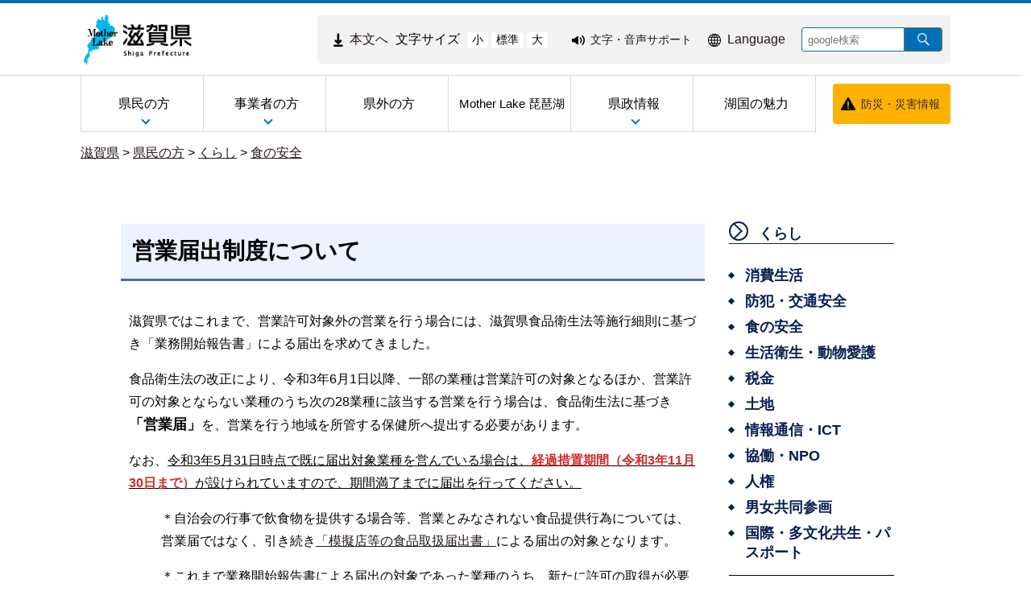

--- FILE ---
content_type: text/css
request_url: https://www.pref.shiga.lg.jp/file/css/4035091.css
body_size: 1251
content:
/* globalmenu.css */
/* ãƒ¡ãƒ‹ãƒ¥ãƒ¼ ã‚¿ã‚¤ãƒ—ï¼‘ï¼šåž‚ç›´ */

.dev-pc .cms-public .menu-vertical > ul > li {
    border:none;
    border-right:1px solid #fff;
}
.dev-pc .cms-public .menu-vertical ul li {
    width:180px;
    height:120px;
    background: rgba(8,31,81,0.0);
}

.dev-pc .cms-public .menu-vertical ul li a {
    position: relative;
    display: table-cell;
    height:100%;
    color:#fff;
    padding-bottom: 10px;
    padding-top: 10px;
}

.dev-pc .cms-public .menu-vertical ul li a:hover,{
    background-color: rgba(255,255,255,0.3);
    color:#fff;
    opacity: 0.8;
}
.dev-pc .cms-public .menu .menu-vertical ul li a:hover, 
.dev-pc .cms-public .menu .menu-vertical ul li a:focus{
  opacity: 1;
}
.dev-pc .cms-public .menu .menu-vertical ul li a:hover span, 
.dev-pc .cms-public .menu .menu-vertical ul li a:focus span{
  font-weight: 600;
}

.dev-pc .cms-public .menu-vertical li.text_flag a span.text_item {
    height:100%;
    vertical-align:middle;
}

.dev-pc .cms-public div.global_menu .menu-vertical li.text_flag a span.text_item {
    height:auto;
}

.dev-pc .cms-public .menu-vertical li.text_flag a.a_active:hover span.text_item {
    color: #FFFFFF;
}


.dev-pc .cms-public .menu-vertical ul li.text_flag ul li a.a_active:hover span.text_item {
    color: #000000;
}


.dev-pc .cms-public .menu-vertical ul:hover li.text_flag a.a_active  span.text_item {
    color: #FFFFFF;
}


.dev-pc .cms-public .menu-vertical ul:hover li.text_flag ul a.a_active span.text_item {
    color: #000000;
}


.dev-pc .cms-public .menu-vertical ul li.text_flag ul:hover li a.a_active span.text_item {
    color: #EEEEEE;
}



.dev-pc .cms-public .menu-vertical ul li ul li, 
.dev-pc .cms-public .menu-horizontal ul li ul li  {
    background: #fff;
}
.dev-pc .cms-public .menu-vertical ul li ul li a, 
.dev-pc .cms-public .menu-horizontal ul li ul li a  {
    color:#081f51;
    padding-bottom: 0px;
    padding-top: 0px;
}
.dev-pc .cms-public .menu-vertical ul li ul li a:hover, 
.dev-pc .cms-public .menu-horizontal ul li ul li a:hover{
    background-color: rgba(8,31,81,0.7);
    color:#fff;
    opacity: 0.8;
}
.dev-pc .cms-public .menu-vertical li.text_flag li.text_flag a {
    display: table-cell;
    height:100%;
    vertical-align:middle;
}
.dev-pc .cms-public .menu-vertical li.text_flag li.text_flag a span.text_item {
    position: relative;
    display: table-cell;
    height:100%;
    padding-bottom: 0;
    padding-top: 0;
    padding-left: 20px;
    text-align:left;
    vertical-align:middle;
}

/*----------------------------------- ã‚°ãƒ­ãƒ¼ãƒãƒ«ãƒ¡ãƒ‹ãƒ¥ãƒ¼  -------------------------------------*/
.dev-pc .cms-public .globalmenu .menu-vertical > ul > li {
    position:inherit;
    border: none;
}

.dev-pc .cms-public .globalmenu .menu-vertical > ul > li > a {
    text-decoration:none;
    background: transparent;
}

.dev-pc .cms-public .globalmenu .menu-vertical > ul > li:nth-child(1) > a:before,
.dev-pc .cms-public .globalmenu .menu-vertical > ul > li:nth-child(2) > a:before,
.dev-pc .cms-public .globalmenu .menu-vertical > ul > li:nth-child(5) > a:before {
    content: '';
    width: 6px;
    height: 6px;
    border: 0px;
    border-top: solid 2px #000;
    border-right: solid 2px #000;
    -ms-transform: rotate(135deg);
    -webkit-transform: rotate(135deg);
    /* transform: rotate(135deg); */
    position: absolute;
    bottom: 10px;
    left: 50%;
    margin-top: -4px;
    text-decoration:none;
    
}

.dev-pc .cms-public .globalmenu .menu-vertical > ul > li > a:hover,{
    opacity: 1;
    background-color:#176E90;
    /* border-bottom:5px solid #fff; */
    color: #FFFFFF;
}
.dev-pc .cms-public .globalmenu .menu-vertical > ul > li > a:hover:after {
    opacity: 1;
    border-bottom: 20px solid #fff;
    border-left: 15px solid transparent;
    border-right: 15px solid transparent;
    content: "";
    position: absolute;
    bottom: 0; /* ä¸‰è§’å½¢ã®é«˜ã•ï¼‹ãƒœãƒƒã‚¯ã‚¹ã®ãƒœãƒ¼ãƒ€ãƒ¼ã‚’ãƒžã‚¤ãƒŠã‚¹ã« */
    left: 50%; /* ä¸­å¤®å¯„ã›ã«ä½¿ç”¨ */
    margin-left: -12px;  /* ä¸­å¤®å¯„ã›ã«ä½¿ç”¨ */
}

.dev-pc .cms-public .globalmenu .menu-vertical > ul > li > a.a_active,
.dev-pc .cms-public .globalmenu .menu-vertical > ul > li > a.active,
.dev-pc .cms-public .globalmenu .menu-vertical > ul > li > a:focus {
    opacity: 1;
    background-color:#176E90;
    border-bottom:5px solid #fff;
}
.dev-pc .cms-public .globalmenu .menu-vertical > ul > li > a.a_active:after,
.dev-pc .cms-public .globalmenu .menu-vertical > ul > li > a.a_active:focus:after {
    opacity: 1;
    border-bottom: 20px solid #fff;
    border-left: 15px solid transparent;
    border-right: 15px solid transparent;
    content: "";
    position: absolute;
    bottom: 0px; /* ä¸‰è§’å½¢ã®é«˜ã•ï¼‹ãƒœãƒƒã‚¯ã‚¹ã®ãƒœãƒ¼ãƒ€ãƒ¼ã‚’ãƒžã‚¤ãƒŠã‚¹ã« */
    left: 50%;/* ä¸­å¤®å¯„ã›ã«ä½¿ç”¨ */
    margin-left: -12px; /* ä¸­å¤®å¯„ã›ã«ä½¿ç”¨ */
}
.dev-pc .cms-public .globalmenu .menu-vertical > ul > li:nth-child(3) >  a.a_active:after,
.dev-pc .cms-public .globalmenu .menu-vertical > ul > li:nth-child(3) >  a.a_active:focus:after,
.dev-pc .cms-public .globalmenu .menu-vertical > ul > li:nth-child(4) >  a.a_active:after,
.dev-pc .cms-public .globalmenu .menu-vertical > ul > li:nth-child(4) >  a.a_active:focus:after {
    content: none;
}
.dev-pc .cms-public .globalmenu .menu-vertical > ul > li:last-child > a:focus {
    opacity: 0.8;
}
.dev-pc .cms-public .globalmenu .menu-vertical > ul > li > ul {
    top: 70%;
    width: 980px;
    display: none;
    background: #fff;
    left: calc(-380% / 2 );
    margin: 20px 0;
    padding: 30px calc((400% - 980px) / 2) 20px calc((400% - 980px) / 2 );
    opacity: 0;
    box-shadow: 0px 10px 10px -7px #999;
    -webkit-transition: none;
    -moz-transition: none;
    -o-transition: none;
    -ms-transition: none;
    transition: none;
    visibility: inherit;
    .example {
     z-index: 2;
}
}

.dev-pc .cms-public .globalmenu .menu-vertical > ul > li > ul > li {
    float: left;
    display: inline-block;
    background: transparent;
    width: 200px;
    height: 20px;
    border: none;
    padding: 10px 15px;
    margin: 0 20px 10px;
    position: relative;
}
.dev-pc .cms-public .globalmenu .menu-vertical li.text_flag ul > li:before {
    left: 6px;
    box-sizing: border-box;
    width: 6px;
    height: 6px;
    border: 6px solid transparent;
    border-left: 6px solid #081f51;
    -ms-transform: rotate(0deg);
    -webkit-transform: rotate(0deg);
            transform: rotate(0deg);
}
.dev-pc .cms-public .globalmenu .menu-vertical li.text_flag ul > li:before,
.dev-pc .cms-public .globalmenu .menu-vertical li.text_flag ul > li:after {
    position: absolute;
    top: 1em;
/*    bottom: 0; */
    left: 0;
    margin: auto;
    content: "";
    vertical-align: middle;

}
.dev-pc .cms-public .globalmenu .menu-vertical > ul > li > ul > li a {
    position: relative;
    display: block;
    text-decoration: underline;
}
.dev-pc .cms-public .globalmenu .menu-vertical > ul > li > ul > li a:hover {
    background: transparent;
    color: #081f51;
    text-decoration: none;
}
.dev-pc .cms-public .globalmenu .menu-vertical li.text_flag li.text_flag a span.text_item{
    padding-left: 10px;
    line-height: 1.2em;
}
/*.fontsize_change {
    display: none;
}*/


--- FILE ---
content_type: text/css
request_url: https://www.pref.shiga.lg.jp/file/css/4035703.css
body_size: 36
content:
.cms-public .globalmenu .menu-vertical a{
    padding-top: 5px;
    padding-bottom: 5px;
    margin-top: 5px;
    margin-bottom: 5px;
    background: #FFFFFF;
 
 
}


.cms-public .globalmenu .menu-vertical .text_flag{
    border-top: none;
    border-bottom: none;
    border-left: none;
    margin-top: 15px;
 
}


.dev-pc .cms-public .logo_menu{
 background-color: #FFFFFF;

}


.cms-public .globalmenu{
    margin-left: 80px;
    
}



.dev-pc .cms-public .header_area .globalmenu, .dev-pc .cms-public .area1 .globalmenu{

    width: 540px;
}

.dev-pc .cms-public .globalmenu .menu-vertical li.text_flag a:focus span.text_item {
    color: #FFFFFF;
}

.dev-pc .cms-public .globalmenu .menu-vertical ul li.text_flag ul li a:focus span.text_item {
    color: #000000;
}

.dev-pc .cms-public .globalmenu .menu-vertical ul li a:focus span{
color: white;
}

.dev-pc .cms-public .globalmenu .menu-vertical ul li .a_active span{
color: white;
}



--- FILE ---
content_type: application/javascript
request_url: https://www.pref.shiga.lg.jp/js/public/title_list_parts_static.js
body_size: 1010
content:
$(function () {
  $('body').on('click', '.cms-public div.title-list .index >li', function () {
    var num = $(this).attr('tab-number');
    var parts = $(this).closest('.title-list');
    $(parts).find('.index >li').removeClass('active');
    $(parts).find('.tab >ul').removeClass('active');
    $(parts).find('.index >li[tab-number=' + num + ']').addClass('active');
    $(parts).find('.tab >ul[tab-number=' + num + ']').addClass('active');
    title_list_paging_goto(parts, num, 0, 1, false);
  });
  $('body').on('click', '.cms-public div.title-list .slide-prev', function () {
    var num = $(this).attr('tab-number');
    var parts = $(this).closest('.title-list');
    $(parts).find('.index >li').removeClass('active');
    $(parts).find('.tab >ul').removeClass('active');
    $(parts).find('.index >li[tab-number=' + num + ']').addClass('active');
    $(parts).find('.tab >ul[tab-number=' + num + ']').addClass('active');
    title_list_paging_goto(parts, num, 0, 1, true);
  });
  $('body').on('click', '.cms-public div.title-list .slide-next', function () {
    var num = $(this).attr('tab-number');
    var parts = $(this).closest('.title-list');
    $(parts).find('.index >li').removeClass('active');
    $(parts).find('.tab >ul').removeClass('active');
    $(parts).find('.index >li[tab-number=' + num + ']').addClass('active');
    $(parts).find('.tab >ul[tab-number=' + num + ']').addClass('active');
    title_list_paging_goto(parts, num, 0, 1, true);
  });
  $('body').on('click', '.cms-public div.title-list .paging span', function () {
    title_paging_link(this);
  });
  $('body').on('keydown', '.cms-public div.title-list .paging a', function (e) {
    var keyCode = false;
    if (e) {
      if (e.keyCode) {
        keyCode = e.keyCode;
      } else if (e.which) {
        keyCode = e.which;
      }
    }
    if (keyCode == 13) {
      var span = $(this).find('span');
      title_paging_link(span);
    }
  });
});
function title_list_paging_goto(parts, tabNum, step, scroll, paging) {
  var tab = $(parts).find('.tab >ul[tab-number=' + tabNum + ']');
  // タブの変更
  $(parts).find('.other >span').removeClass('active');
  $(parts).find('.other >span[tab-number=' + tabNum + ']').addClass('active');
  // タブの変更
  var tabs = $(parts).find('.index >li').length;
  var prevTab = tabNum - 1;
  if (prevTab <= 0)
    prevTab = 1;
  $(parts).find('.slide-prev').attr('tab-number', prevTab);
  var nextTab = tabNum + 1;
  if (tabs < nextTab)
    nextTab = tabs;
  $(parts).find('.slide-next').attr('tab-number', nextTab);
  var total = parseInt($(tab).attr('total-count'));
  var disp = parseInt($(tab).attr('display-number'));
  if (disp == 0) {
    disp = total;
  }
  if (step == 0) {
    step = parseInt($(tab).attr('step-number'));
  }
  var pages = 1;
  if (total != 0) {
    pages = Math.ceil(total / disp);
  } else {
    step = 1;
  }

  // ページの変更
  $(tab).find('li').hide();
  $(tab).closest('.tab').find('.rss_button').each(function () {
    $(this).hide();
  });
  var i = 0;
  $(tab).find('li').each(function () {
    if (i < ((step - 1) * disp)) {
      // 前
    } else if (((step) * disp) <= i) {
      // 後
    } else {
      $(this).show();
      var ul_number = $(this).closest('ul').attr('tab-number');
      $(tab).closest('.tab').find('.rss_button').each(function () {
        var rss_number = $(this).attr('tab-number');
        if (rss_number == ul_number) {
          $(this).show();
        }
      });
    }
    i += 1;
  });
  // タブの変更
  var number = $(parts).find('.paging .number');
  $(number).find('>a').remove();
  for (var i = 1; i <= pages; i++) {
    if (step < 6) {
      if (i > 9) {
        continue;
      }
    } else if (step > 5 && step < pages - 3) {
      if (i < step - 4 || i > step + 4) {
        continue;
      }
    } else if (step > pages - 5) {
      if (i < pages - 9) {
        continue;
      }
    }
    if (i == step) {
      $(number).append('<a href="javascript:void(0);"><span class="page active" step="' + i + '"><strong>' + i + '</strong></span></a>');
    } else {
      $(number).append('<a href="javascript:void(0);"><span class="page" step="' + i + '">' + i + '</span></a>');
    }
  }
  // pagingの有無
  if ($(tab).attr('paging') == 'true') {
    if ($(number).find('>a').length < 2) {
      $(number).find('>a').remove();
      $(parts).find('.paging').hide();
    } else {
      $(parts).find('.paging').show();
    }
  } else {
    $(parts).find('.paging').hide();
  }
  // ページの変更
  $(parts).find('.paging .number >span').removeClass('active');
  $(parts).find('.paging .number >span[step=' + step + ']').addClass('active');
  // ページの変更
  $(parts).find('.paging .first').attr('step', '1');
  var prev = step - 1;
  if (prev <= 0)
    prev = 1;
  $(parts).find('.paging .prev').attr('step', prev);
  var next = step + 1;
  if (pages < next)
    next = pages;
  $(parts).find('.paging .next').attr('step', next);
  $(parts).find('.paging .last').attr('step', pages);
  // ページの変更
  $(tab).attr('step-number', step);
  if (scroll === 1) {
    var title_top = $(parts).find('.title-top').offset();
    $('body,html').animate({
      scrollTop: title_top.top
    }, 1000);
  }
}
function title_paging_link(obj) {
  var parts = $(obj).closest('.title-list');
  var tab = $(parts).find('.tab >ul.active');
  var num = parseInt($(tab).attr('tab-number'));
  var step = parseInt($(obj).attr('step'));
  title_list_paging_goto(parts, num, step, 1, true);
}